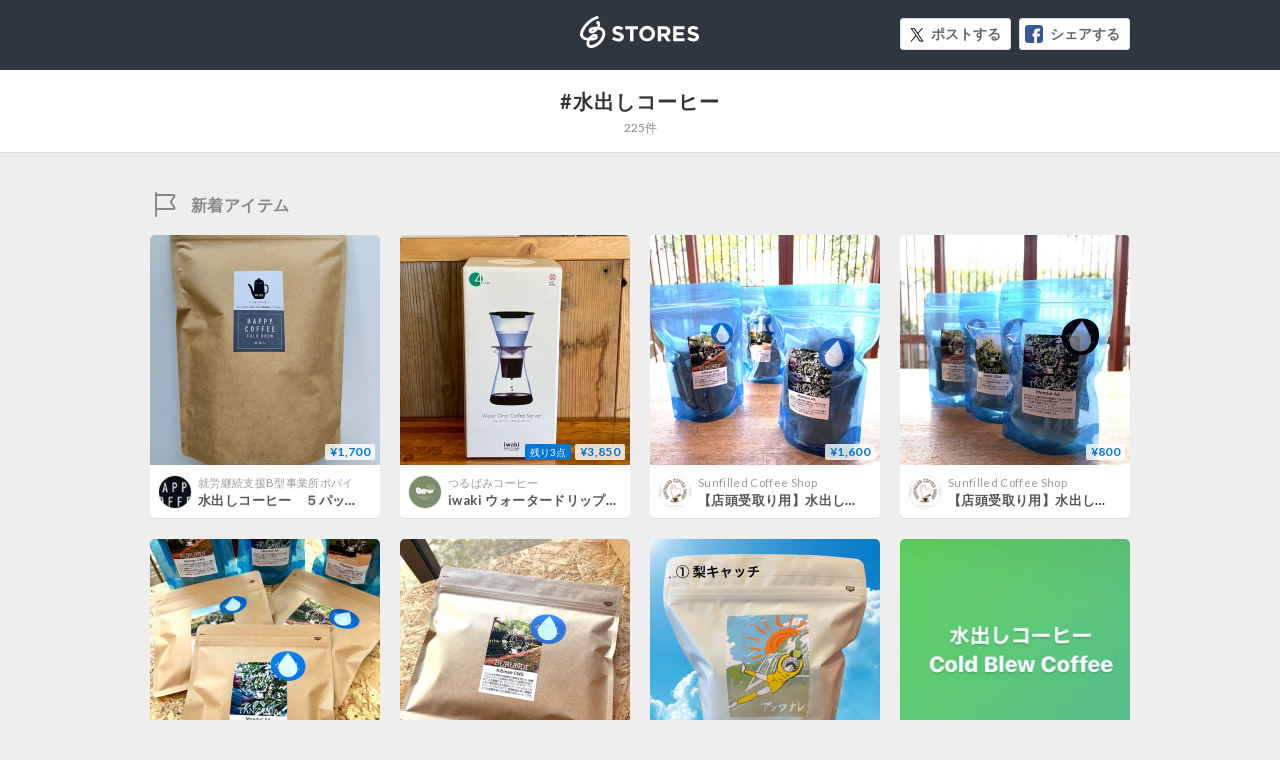

--- FILE ---
content_type: image/svg+xml
request_url: https://st-cdn.net/assets/storesjp/images/dashboard/icon/icon_pagetop.svg
body_size: 466
content:
<?xml version="1.0" encoding="utf-8"?>
<!-- Generator: Adobe Illustrator 20.0.0, SVG Export Plug-In . SVG Version: 6.00 Build 0)  -->
<svg version="1.1" id="レイヤー_1" xmlns="http://www.w3.org/2000/svg" xmlns:xlink="http://www.w3.org/1999/xlink" x="0px"
	 y="0px" viewBox="0 0 30 18" style="enable-background:new 0 0 30 18;" xml:space="preserve">
<style type="text/css">
	.st0{fill:#999999;}
</style>
<path class="st0" d="M15,0c0.5,0,1,0.2,1.4,0.6l13,13.5c0.8,0.8,0.9,2.3,0.1,3.2c-0.8,0.9-2,1-2.9,0.1L15,5.3L3.4,17.4
	c-0.8,0.8-2.1,0.8-2.9-0.1c-0.8-0.9-0.7-2.3,0.1-3.2l13-13.5C14,0.2,14.5,0,15,0z"/>
</svg>
